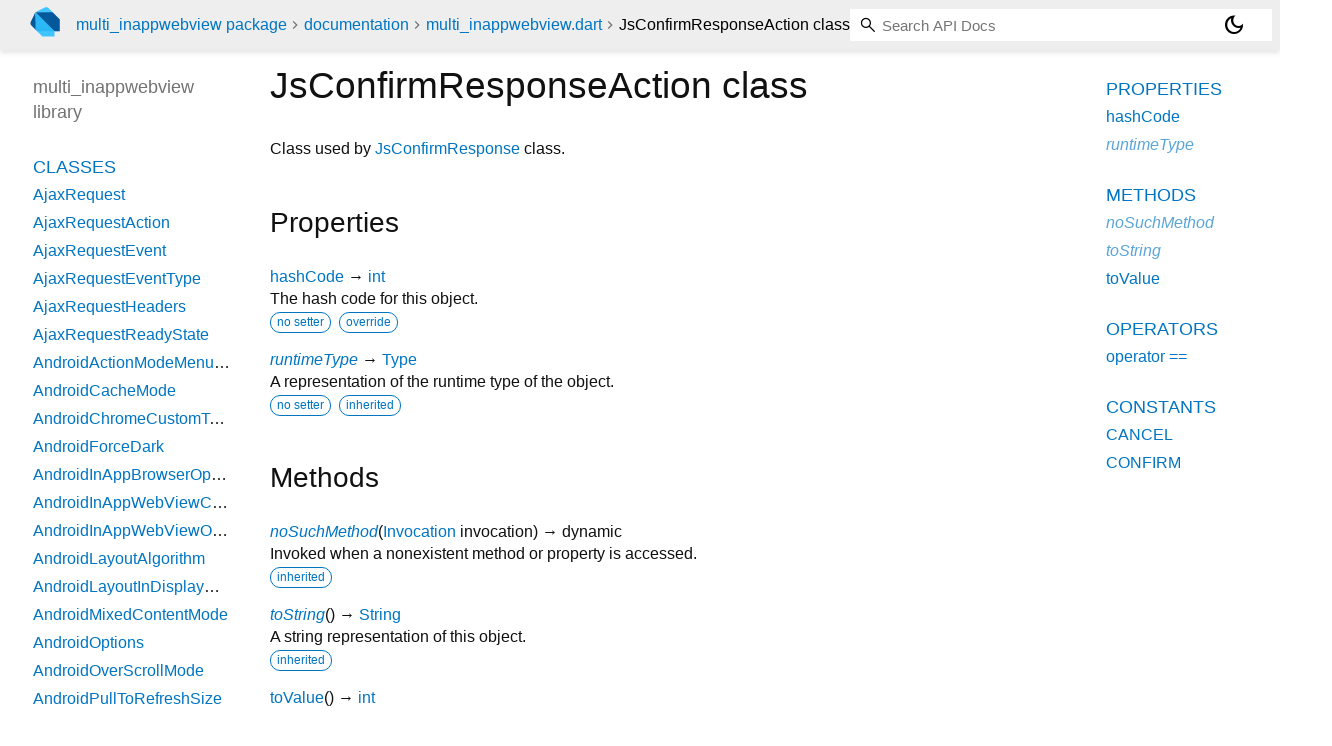

--- FILE ---
content_type: text/html; charset="utf-8"
request_url: https://pub.dev/documentation/multi_inappwebview/latest/multi_inappwebview/JsConfirmResponseAction-class.html
body_size: 2152
content:
<!DOCTYPE html>
<html lang="en"><head><script type="text/javascript" src="https://www.googletagmanager.com/gtm.js?id=GTM-MX6DBN9" async="async"></script><script type="text/javascript" src="/static/hash-a6jh3avn/js/gtm.js"></script><meta charset="utf-8"/><meta http-equiv="X-UA-Compatible" content="IE=edge"/><meta name="viewport" content="width=device-width, height=device-height, initial-scale=1, user-scalable=no"/><meta name="generator" content="made with love by dartdoc"/><meta name="description" content="API docs for the JsConfirmResponseAction class from the multi_inappwebview library, for the Dart programming language."/><title>JsConfirmResponseAction class - multi_inappwebview library - Dart API</title><link rel="canonical" href="https://pub.dev/documentation/multi_inappwebview/latest/multi_inappwebview/JsConfirmResponseAction-class.html"/><link rel="preconnect" href="https://fonts.gstatic.com"/><link rel="stylesheet" href="https://fonts.googleapis.com/css2?family=Roboto+Mono:ital,wght@0,300;0,400;0,500;0,700;1,400&amp;display=swap"/><link rel="stylesheet" href="https://fonts.googleapis.com/css2?family=Material+Symbols+Outlined:opsz,wght,FILL,GRAD@24,400,0,0"/><link rel="stylesheet" href="/static/hash-a6jh3avn/css/dartdoc.css"/><link rel="icon" href="/favicon.ico?hash=nk4nss8c7444fg0chird9erqef2vkhb8"/></head><body class="light-theme" data-base-href="../" data-using-base-href="false"><noscript><iframe src="https://www.googletagmanager.com/ns.html?id=GTM-MX6DBN9" height="0" width="0" style="display:none;visibility:hidden"></iframe></noscript><script src="/static/hash-a6jh3avn/js/dark-init.js"></script><div id="overlay-under-drawer"></div><header id="title"><span id="sidenav-left-toggle" class="material-symbols-outlined" role="button" tabindex="0">menu</span><a class="hidden-xs" href="/"><img src="/static/hash-a6jh3avn/img/dart-logo.svg" alt="" width="30" height="30" role="presentation" aria-label="Go to the landing page of pub.dev" style="height: 30px; margin-right: 1em;"/></a><ol class="breadcrumbs gt-separated dark hidden-xs"><li><a href="/packages/multi_inappwebview">multi_inappwebview package</a></li><li><a href="../index.html">documentation</a></li><li><a href="../multi_inappwebview/">multi_inappwebview.dart</a></li><li class="self-crumb">JsConfirmResponseAction class</li></ol><div class="self-name">JsConfirmResponseAction class</div><form class="search navbar-right" role="search"><input id="search-box" class="form-control typeahead" type="text" placeholder="Loading search..." autocomplete="off"/></form><button id="theme-button" class="toggle" aria-label="Light and dark mode toggle" title="Toggle between light and dark mode"><span id="dark-theme-button" class="material-symbols-outlined" aria-hidden="true">dark_mode</span><span id="light-theme-button" class="material-symbols-outlined" aria-hidden="true">light_mode</span></button></header><main><div id="dartdoc-main-content" class="main-content" data-above-sidebar="multi_inappwebview/multi_inappwebview-library-sidebar.html" data-below-sidebar="multi_inappwebview/JsConfirmResponseAction-class-sidebar.html">
    <div>
<h1><span class="kind-class">JsConfirmResponseAction</span> class 
 
</h1></div>

    
<div class="desc markdown markdown-body">
  <p>Class used by <a href="../multi_inappwebview/JsConfirmResponse-class.html">JsConfirmResponse</a> class.</p>
</div>



    
    
  <div class="summary offset-anchor" id="instance-properties">
    <h2>Properties</h2>
    <dl class="properties">
        <dt id="hashCode" class="property">
  <span class="name"><a href="../multi_inappwebview/JsConfirmResponseAction/hashCode.html">hashCode</a></span>
  <span class="signature">→ <a href="https://api.flutter.dev/flutter/dart-core/int-class.html">int</a></span>
  

</dt>
<dd>
  The hash code for this object.
  <div class="features"><span class="feature">no setter</span><span class="feature">override</span></div>

</dd>

        <dt id="runtimeType" class="property inherited">
  <span class="name"><a href="https://api.flutter.dev/flutter/dart-core/Object/runtimeType.html">runtimeType</a></span>
  <span class="signature">→ <a href="https://api.flutter.dev/flutter/dart-core/Type-class.html">Type</a></span>
  

</dt>
<dd class="inherited">
  A representation of the runtime type of the object.
  <div class="features"><span class="feature">no setter</span><span class="feature">inherited</span></div>

</dd>

    </dl>
  </div>

    
  <div class="summary offset-anchor" id="instance-methods">
    <h2>Methods</h2>
    <dl class="callables">
        <dt id="noSuchMethod" class="callable inherited">
  <span class="name"><a href="https://api.flutter.dev/flutter/dart-core/Object/noSuchMethod.html">noSuchMethod</a></span><span class="signature">(<wbr><span class="parameter" id="noSuchMethod-param-invocation"><span class="type-annotation"><a href="https://api.flutter.dev/flutter/dart-core/Invocation-class.html">Invocation</a></span> <span class="parameter-name">invocation</span></span>)
    <span class="returntype parameter">→ dynamic</span>
  </span>
  

</dt>
<dd class="inherited">
  Invoked when a nonexistent method or property is accessed.
  <div class="features"><span class="feature">inherited</span></div>

</dd>

        <dt id="toString" class="callable inherited">
  <span class="name"><a href="https://api.flutter.dev/flutter/dart-core/Object/toString.html">toString</a></span><span class="signature">(<wbr>)
    <span class="returntype parameter">→ <a href="https://api.flutter.dev/flutter/dart-core/String-class.html">String</a></span>
  </span>
  

</dt>
<dd class="inherited">
  A string representation of this object.
  <div class="features"><span class="feature">inherited</span></div>

</dd>

        <dt id="toValue" class="callable">
  <span class="name"><a href="../multi_inappwebview/JsConfirmResponseAction/toValue.html">toValue</a></span><span class="signature">(<wbr>)
    <span class="returntype parameter">→ <a href="https://api.flutter.dev/flutter/dart-core/int-class.html">int</a></span>
  </span>
  

</dt>
<dd>
  
  

</dd>

    </dl>
  </div>
    
  <div class="summary offset-anchor" id="operators">
    <h2>Operators</h2>
    <dl class="callables">
        <dt id="operator ==" class="callable">
  <span class="name"><a href="../multi_inappwebview/JsConfirmResponseAction/operator_equals.html">operator ==</a></span><span class="signature">(<wbr><span class="parameter" id="==-param-value"><span class="type-annotation"><a href="https://api.flutter.dev/flutter/dart-core/Object-class.html">Object</a></span> <span class="parameter-name">value</span></span>)
    <span class="returntype parameter">→ <a href="https://api.flutter.dev/flutter/dart-core/bool-class.html">bool</a></span>
  </span>
  

</dt>
<dd>
  The equality operator.
  <div class="features"><span class="feature">override</span></div>

</dd>

    </dl>
  </div>
    
    
    

  <div class="summary offset-anchor" id="constants">
    <h2>Constants</h2>
    <dl class="properties">
        <dt id="CANCEL" class="constant">
    <span class="name "><a href="../multi_inappwebview/JsConfirmResponseAction/CANCEL-constant.html">CANCEL</a></span>
  <span class="signature">→ const <a href="../multi_inappwebview/JsConfirmResponseAction-class.html">JsConfirmResponseAction</a></span>
  

</dt>
<dd>
  
  

</dd>

        <dt id="CONFIRM" class="constant">
    <span class="name "><a href="../multi_inappwebview/JsConfirmResponseAction/CONFIRM-constant.html">CONFIRM</a></span>
  <span class="signature">→ const <a href="../multi_inappwebview/JsConfirmResponseAction-class.html">JsConfirmResponseAction</a></span>
  

</dt>
<dd>
  
  

</dd>

    </dl>
  </div>
  </div><div id="dartdoc-sidebar-left" class="sidebar sidebar-offcanvas-left"><header id="header-search-sidebar" class="hidden-l"><form class="search-sidebar" role="search"><input id="search-sidebar" class="form-control typeahead" type="text" placeholder="Loading search..." autocomplete="off"/></form></header><ol id="sidebar-nav" class="breadcrumbs gt-separated dark hidden-l"><li><a href="/packages/multi_inappwebview">multi_inappwebview package</a></li><li><a href="../index.html">documentation</a></li><li><a href="../multi_inappwebview/">multi_inappwebview</a></li><li class="self-crumb">JsConfirmResponseAction class</li></ol>
    <!-- The search input and breadcrumbs below are only responsively visible at low resolutions. -->



    <h5>multi_inappwebview library</h5>
    <div id="dartdoc-sidebar-left-content"></div>
  </div><div id="dartdoc-sidebar-right" class="sidebar sidebar-offcanvas-right">
  </div></main><footer><span class="no-break">multi_inappwebview 0.0.4</span></footer><script src="/static/hash-a6jh3avn/dartdoc/resources/highlight.pack.js"></script><script src="/static/hash-a6jh3avn/dartdoc/resources/docs.dart.js"></script></body></html>

--- FILE ---
content_type: text/html; charset="utf-8"
request_url: https://pub.dev/documentation/multi_inappwebview/latest/multi_inappwebview/multi_inappwebview-library-sidebar.html
body_size: 1877
content:
<ol>
      <li class="section-title"><a href="multi_inappwebview/#classes">Classes</a></li>
        <li><a href="multi_inappwebview/AjaxRequest-class.html">AjaxRequest</a></li>
        <li><a href="multi_inappwebview/AjaxRequestAction-class.html">AjaxRequestAction</a></li>
        <li><a href="multi_inappwebview/AjaxRequestEvent-class.html">AjaxRequestEvent</a></li>
        <li><a href="multi_inappwebview/AjaxRequestEventType-class.html">AjaxRequestEventType</a></li>
        <li><a href="multi_inappwebview/AjaxRequestHeaders-class.html">AjaxRequestHeaders</a></li>
        <li><a href="multi_inappwebview/AjaxRequestReadyState-class.html">AjaxRequestReadyState</a></li>
        <li><a href="multi_inappwebview/AndroidActionModeMenuItem-class.html">AndroidActionModeMenuItem</a></li>
        <li><a href="multi_inappwebview/AndroidCacheMode-class.html">AndroidCacheMode</a></li>
        <li><a href="multi_inappwebview/AndroidChromeCustomTabsOptions-class.html">AndroidChromeCustomTabsOptions</a></li>
        <li><a href="multi_inappwebview/AndroidForceDark-class.html">AndroidForceDark</a></li>
        <li><a href="multi_inappwebview/AndroidInAppBrowserOptions-class.html">AndroidInAppBrowserOptions</a></li>
        <li><a href="multi_inappwebview/AndroidInAppWebViewController-class.html">AndroidInAppWebViewController</a></li>
        <li><a href="multi_inappwebview/AndroidInAppWebViewOptions-class.html">AndroidInAppWebViewOptions</a></li>
        <li><a href="multi_inappwebview/AndroidLayoutAlgorithm-class.html">AndroidLayoutAlgorithm</a></li>
        <li><a href="multi_inappwebview/AndroidLayoutInDisplayCutoutMode-class.html">AndroidLayoutInDisplayCutoutMode</a></li>
        <li><a href="multi_inappwebview/AndroidMixedContentMode-class.html">AndroidMixedContentMode</a></li>
        <li><a href="multi_inappwebview/AndroidOptions-class.html">AndroidOptions</a></li>
        <li><a href="multi_inappwebview/AndroidOverScrollMode-class.html">AndroidOverScrollMode</a></li>
        <li><a href="multi_inappwebview/AndroidPullToRefreshSize-class.html">AndroidPullToRefreshSize</a></li>
        <li><a href="multi_inappwebview/AndroidScrollBarStyle-class.html">AndroidScrollBarStyle</a></li>
        <li><a href="multi_inappwebview/AndroidServiceWorkerClient-class.html">AndroidServiceWorkerClient</a></li>
        <li><a href="multi_inappwebview/AndroidServiceWorkerController-class.html">AndroidServiceWorkerController</a></li>
        <li><a href="multi_inappwebview/AndroidSslError-class.html">AndroidSslError</a></li>
        <li><a href="multi_inappwebview/AndroidVerticalScrollbarPosition-class.html">AndroidVerticalScrollbarPosition</a></li>
        <li><a href="multi_inappwebview/AndroidWebStorageManager-class.html">AndroidWebStorageManager</a></li>
        <li><a href="multi_inappwebview/AndroidWebStorageOrigin-class.html">AndroidWebStorageOrigin</a></li>
        <li><a href="multi_inappwebview/AndroidWebViewFeature-class.html">AndroidWebViewFeature</a></li>
        <li><a href="multi_inappwebview/AndroidWebViewPackageInfo-class.html">AndroidWebViewPackageInfo</a></li>
        <li><a href="multi_inappwebview/ASN1DERDecoder-class.html">ASN1DERDecoder</a></li>
        <li><a href="multi_inappwebview/ASN1DEREncoder-class.html">ASN1DEREncoder</a></li>
        <li><a href="multi_inappwebview/ASN1DistinguishedNames-class.html">ASN1DistinguishedNames</a></li>
        <li><a href="multi_inappwebview/ASN1Identifier-class.html">ASN1Identifier</a></li>
        <li><a href="multi_inappwebview/ASN1IdentifierClass-class.html">ASN1IdentifierClass</a></li>
        <li><a href="multi_inappwebview/ASN1IdentifierTagNumber-class.html">ASN1IdentifierTagNumber</a></li>
        <li><a href="multi_inappwebview/ASN1Object-class.html">ASN1Object</a></li>
        <li><a href="multi_inappwebview/AuthorityInfoAccess-class.html">AuthorityInfoAccess</a></li>
        <li><a href="multi_inappwebview/AuthorityInfoAccessExtension-class.html">AuthorityInfoAccessExtension</a></li>
        <li><a href="multi_inappwebview/AuthorityKeyIdentifierExtension-class.html">AuthorityKeyIdentifierExtension</a></li>
        <li><a href="multi_inappwebview/BasicConstraintExtension-class.html">BasicConstraintExtension</a></li>
        <li><a href="multi_inappwebview/BrowserOptions-class.html">BrowserOptions</a></li>
        <li><a href="multi_inappwebview/CallAsyncJavaScriptResult-class.html">CallAsyncJavaScriptResult</a></li>
        <li><a href="multi_inappwebview/CertificatePoliciesExtension-class.html">CertificatePoliciesExtension</a></li>
        <li><a href="multi_inappwebview/CertificatePolicy-class.html">CertificatePolicy</a></li>
        <li><a href="multi_inappwebview/CertificatePolicyQualifier-class.html">CertificatePolicyQualifier</a></li>
        <li><a href="multi_inappwebview/ChromeSafariBrowser-class.html">ChromeSafariBrowser</a></li>
        <li><a href="multi_inappwebview/ChromeSafariBrowserActionButton-class.html">ChromeSafariBrowserActionButton</a></li>
        <li><a href="multi_inappwebview/ChromeSafariBrowserClassOptions-class.html">ChromeSafariBrowserClassOptions</a></li>
        <li><a href="multi_inappwebview/ChromeSafariBrowserMenuItem-class.html">ChromeSafariBrowserMenuItem</a></li>
        <li><a href="multi_inappwebview/ChromeSafariBrowserOptions-class.html">ChromeSafariBrowserOptions</a></li>
        <li><a href="multi_inappwebview/ClientCertChallenge-class.html">ClientCertChallenge</a></li>
        <li><a href="multi_inappwebview/ClientCertResponse-class.html">ClientCertResponse</a></li>
        <li><a href="multi_inappwebview/ClientCertResponseAction-class.html">ClientCertResponseAction</a></li>
        <li><a href="multi_inappwebview/CompressFormat-class.html">CompressFormat</a></li>
        <li><a href="multi_inappwebview/ConsoleMessage-class.html">ConsoleMessage</a></li>
        <li><a href="multi_inappwebview/ConsoleMessageLevel-class.html">ConsoleMessageLevel</a></li>
        <li><a href="multi_inappwebview/ContentBlocker-class.html">ContentBlocker</a></li>
        <li><a href="multi_inappwebview/ContentBlockerAction-class.html">ContentBlockerAction</a></li>
        <li><a href="multi_inappwebview/ContentBlockerActionType-class.html">ContentBlockerActionType</a></li>
        <li><a href="multi_inappwebview/ContentBlockerTrigger-class.html">ContentBlockerTrigger</a></li>
        <li><a href="multi_inappwebview/ContentBlockerTriggerLoadType-class.html">ContentBlockerTriggerLoadType</a></li>
        <li><a href="multi_inappwebview/ContentBlockerTriggerResourceType-class.html">ContentBlockerTriggerResourceType</a></li>
        <li><a href="multi_inappwebview/ContentWorld-class.html">ContentWorld</a></li>
        <li><a href="multi_inappwebview/ContextMenu-class.html">ContextMenu</a></li>
        <li><a href="multi_inappwebview/ContextMenuItem-class.html">ContextMenuItem</a></li>
        <li><a href="multi_inappwebview/ContextMenuOptions-class.html">ContextMenuOptions</a></li>
        <li><a href="multi_inappwebview/Cookie-class.html">Cookie</a></li>
        <li><a href="multi_inappwebview/CookieManager-class.html">CookieManager</a></li>
        <li><a href="multi_inappwebview/CreateWindowAction-class.html">CreateWindowAction</a></li>
        <li><a href="multi_inappwebview/CRLDistributionPointsExtension-class.html">CRLDistributionPointsExtension</a></li>
        <li><a href="multi_inappwebview/CrossOrigin-class.html">CrossOrigin</a></li>
        <li><a href="multi_inappwebview/CSSLinkHtmlTagAttributes-class.html">CSSLinkHtmlTagAttributes</a></li>
        <li><a href="multi_inappwebview/CustomSchemeResponse-class.html">CustomSchemeResponse</a></li>
        <li><a href="multi_inappwebview/CustomTabsShareState-class.html">CustomTabsShareState</a></li>
        <li><a href="multi_inappwebview/DownloadStartRequest-class.html">DownloadStartRequest</a></li>
        <li><a href="multi_inappwebview/Favicon-class.html">Favicon</a></li>
        <li><a href="multi_inappwebview/FetchRequest-class.html">FetchRequest</a></li>
        <li><a href="multi_inappwebview/FetchRequestAction-class.html">FetchRequestAction</a></li>
        <li><a href="multi_inappwebview/FetchRequestCredential-class.html">FetchRequestCredential</a></li>
        <li><a href="multi_inappwebview/FetchRequestCredentialDefault-class.html">FetchRequestCredentialDefault</a></li>
        <li><a href="multi_inappwebview/FetchRequestFederatedCredential-class.html">FetchRequestFederatedCredential</a></li>
        <li><a href="multi_inappwebview/FetchRequestPasswordCredential-class.html">FetchRequestPasswordCredential</a></li>
        <li><a href="multi_inappwebview/FormResubmissionAction-class.html">FormResubmissionAction</a></li>
        <li><a href="multi_inappwebview/GeolocationPermissionShowPromptResponse-class.html">GeolocationPermissionShowPromptResponse</a></li>
        <li><a href="multi_inappwebview/HeadlessInAppWebView-class.html">HeadlessInAppWebView</a></li>
        <li><a href="multi_inappwebview/HttpAuthCredentialDatabase-class.html">HttpAuthCredentialDatabase</a></li>
        <li><a href="multi_inappwebview/HttpAuthenticationChallenge-class.html">HttpAuthenticationChallenge</a></li>
        <li><a href="multi_inappwebview/HttpAuthResponse-class.html">HttpAuthResponse</a></li>
        <li><a href="multi_inappwebview/HttpAuthResponseAction-class.html">HttpAuthResponseAction</a></li>
        <li><a href="multi_inappwebview/HTTPCookieSameSitePolicy-class.html">HTTPCookieSameSitePolicy</a></li>
        <li><a href="multi_inappwebview/InAppBrowser-class.html">InAppBrowser</a></li>
        <li><a href="multi_inappwebview/InAppBrowserClassOptions-class.html">InAppBrowserClassOptions</a></li>
        <li><a href="multi_inappwebview/InAppBrowserOptions-class.html">InAppBrowserOptions</a></li>
        <li><a href="multi_inappwebview/InAppLocalhostServer-class.html">InAppLocalhostServer</a></li>
        <li><a href="multi_inappwebview/InAppWebView-class.html">InAppWebView</a></li>
        <li><a href="multi_inappwebview/InAppWebViewController-class.html">InAppWebViewController</a></li>
        <li><a href="multi_inappwebview/InAppWebViewGroupOptions-class.html">InAppWebViewGroupOptions</a></li>
        <li><a href="multi_inappwebview/InAppWebViewHitTestResult-class.html">InAppWebViewHitTestResult</a></li>
        <li><a href="multi_inappwebview/InAppWebViewHitTestResultType-class.html">InAppWebViewHitTestResultType</a></li>
        <li><a href="multi_inappwebview/InAppWebViewInitialData-class.html">InAppWebViewInitialData</a></li>
        <li><a href="multi_inappwebview/InAppWebViewOptions-class.html">InAppWebViewOptions</a></li>
        <li><a href="multi_inappwebview/InAppWebViewRect-class.html">InAppWebViewRect</a></li>
        <li><a href="multi_inappwebview/IOSCookieManager-class.html">IOSCookieManager</a></li>
        <li><a href="multi_inappwebview/IOSInAppBrowserOptions-class.html">IOSInAppBrowserOptions</a></li>
        <li><a href="multi_inappwebview/IOSInAppWebViewController-class.html">IOSInAppWebViewController</a></li>
        <li><a href="multi_inappwebview/IOSInAppWebViewOptions-class.html">IOSInAppWebViewOptions</a></li>
        <li><a href="multi_inappwebview/IOSNavigationResponseAction-class.html">IOSNavigationResponseAction</a></li>
        <li><a href="multi_inappwebview/IOSNSAttributedString-class.html">IOSNSAttributedString</a></li>
        <li><a href="multi_inappwebview/IOSNSAttributedStringTextEffectStyle-class.html">IOSNSAttributedStringTextEffectStyle</a></li>
        <li><a href="multi_inappwebview/IOSNSUnderlineStyle-class.html">IOSNSUnderlineStyle</a></li>
        <li><a href="multi_inappwebview/IOSNSURLProtectionSpaceAuthenticationMethod-class.html">IOSNSURLProtectionSpaceAuthenticationMethod</a></li>
        <li><a href="multi_inappwebview/IOSNSURLProtectionSpaceProxyType-class.html">IOSNSURLProtectionSpaceProxyType</a></li>
        <li><a href="multi_inappwebview/IosOptions-class.html">IosOptions</a></li>
        <li><a href="multi_inappwebview/IOSSafariDismissButtonStyle-class.html">IOSSafariDismissButtonStyle</a></li>
        <li><a href="multi_inappwebview/IOSSafariOptions-class.html">IOSSafariOptions</a></li>
        <li><a href="multi_inappwebview/IOSShouldAllowDeprecatedTLSAction-class.html">IOSShouldAllowDeprecatedTLSAction</a></li>
        <li><a href="multi_inappwebview/IOSSslError-class.html">IOSSslError</a></li>
        <li><a href="multi_inappwebview/IOSUIModalPresentationStyle-class.html">IOSUIModalPresentationStyle</a></li>
        <li><a href="multi_inappwebview/IOSUIModalTransitionStyle-class.html">IOSUIModalTransitionStyle</a></li>
        <li><a href="multi_inappwebview/IOSUIScrollViewContentInsetAdjustmentBehavior-class.html">IOSUIScrollViewContentInsetAdjustmentBehavior</a></li>
        <li><a href="multi_inappwebview/IOSUIScrollViewDecelerationRate-class.html">IOSUIScrollViewDecelerationRate</a></li>
        <li><a href="multi_inappwebview/IOSURLCredentialPersistence-class.html">IOSURLCredentialPersistence</a></li>
        <li><a href="multi_inappwebview/IOSURLRequestCachePolicy-class.html">IOSURLRequestCachePolicy</a></li>
        <li><a href="multi_inappwebview/IOSURLRequestNetworkServiceType-class.html">IOSURLRequestNetworkServiceType</a></li>
        <li><a href="multi_inappwebview/IOSURLResponse-class.html">IOSURLResponse</a></li>
        <li><a href="multi_inappwebview/IOSWebStorageManager-class.html">IOSWebStorageManager</a></li>
        <li><a href="multi_inappwebview/IOSWKDataDetectorTypes-class.html">IOSWKDataDetectorTypes</a></li>
        <li><a href="multi_inappwebview/IOSWKFrameInfo-class.html">IOSWKFrameInfo</a></li>
        <li><a href="multi_inappwebview/IOSWKNavigationResponse-class.html">IOSWKNavigationResponse</a></li>
        <li><a href="multi_inappwebview/IOSWKNavigationType-class.html">IOSWKNavigationType</a></li>
        <li><a href="multi_inappwebview/IOSWKPDFConfiguration-class.html">IOSWKPDFConfiguration</a></li>
        <li><a href="multi_inappwebview/IOSWKSecurityOrigin-class.html">IOSWKSecurityOrigin</a></li>
        <li><a href="multi_inappwebview/IOSWKSelectionGranularity-class.html">IOSWKSelectionGranularity</a></li>
        <li><a href="multi_inappwebview/IOSWKWebsiteDataRecord-class.html">IOSWKWebsiteDataRecord</a></li>
        <li><a href="multi_inappwebview/IOSWKWebsiteDataType-class.html">IOSWKWebsiteDataType</a></li>
        <li><a href="multi_inappwebview/IOSWKWindowFeatures-class.html">IOSWKWindowFeatures</a></li>
        <li><a href="multi_inappwebview/JavaScriptReplyProxy-class.html">JavaScriptReplyProxy</a></li>
        <li><a href="multi_inappwebview/JsAlertRequest-class.html">JsAlertRequest</a></li>
        <li><a href="multi_inappwebview/JsAlertResponse-class.html">JsAlertResponse</a></li>
        <li><a href="multi_inappwebview/JsAlertResponseAction-class.html">JsAlertResponseAction</a></li>
        <li><a href="multi_inappwebview/JsBeforeUnloadRequest-class.html">JsBeforeUnloadRequest</a></li>
        <li><a href="multi_inappwebview/JsBeforeUnloadResponse-class.html">JsBeforeUnloadResponse</a></li>
        <li><a href="multi_inappwebview/JsBeforeUnloadResponseAction-class.html">JsBeforeUnloadResponseAction</a></li>
        <li><a href="multi_inappwebview/JsConfirmRequest-class.html">JsConfirmRequest</a></li>
        <li><a href="multi_inappwebview/JsConfirmResponse-class.html">JsConfirmResponse</a></li>
        <li><a href="multi_inappwebview/JsConfirmResponseAction-class.html">JsConfirmResponseAction</a></li>
        <li><a href="multi_inappwebview/JsPromptRequest-class.html">JsPromptRequest</a></li>
        <li><a href="multi_inappwebview/JsPromptResponse-class.html">JsPromptResponse</a></li>
        <li><a href="multi_inappwebview/JsPromptResponseAction-class.html">JsPromptResponseAction</a></li>
        <li><a href="multi_inappwebview/KeyUsage-class.html">KeyUsage</a></li>
        <li><a href="multi_inappwebview/LoadedResource-class.html">LoadedResource</a></li>
        <li><a href="multi_inappwebview/LocalStorage-class.html">LocalStorage</a></li>
        <li><a href="multi_inappwebview/LoginRequest-class.html">LoginRequest</a></li>
        <li><a href="multi_inappwebview/MetaTag-class.html">MetaTag</a></li>
        <li><a href="multi_inappwebview/MetaTagAttribute-class.html">MetaTagAttribute</a></li>
        <li><a href="multi_inappwebview/MultiInAppWebView-class.html">MultiInAppWebView</a></li>
        <li><a href="multi_inappwebview/NavigationAction-class.html">NavigationAction</a></li>
        <li><a href="multi_inappwebview/NavigationActionPolicy-class.html">NavigationActionPolicy</a></li>
        <li><a href="multi_inappwebview/OID-class.html">OID</a></li>
        <li><a href="multi_inappwebview/PermissionRequestResponse-class.html">PermissionRequestResponse</a></li>
        <li><a href="multi_inappwebview/PermissionRequestResponseAction-class.html">PermissionRequestResponseAction</a></li>
        <li><a href="multi_inappwebview/PullToRefreshController-class.html">PullToRefreshController</a></li>
        <li><a href="multi_inappwebview/PullToRefreshOptions-class.html">PullToRefreshOptions</a></li>
        <li><a href="multi_inappwebview/ReferrerPolicy-class.html">ReferrerPolicy</a></li>
        <li><a href="multi_inappwebview/RendererPriority-class.html">RendererPriority</a></li>
        <li><a href="multi_inappwebview/RendererPriorityPolicy-class.html">RendererPriorityPolicy</a></li>
        <li><a href="multi_inappwebview/RenderProcessGoneDetail-class.html">RenderProcessGoneDetail</a></li>
        <li><a href="multi_inappwebview/RequestFocusNodeHrefResult-class.html">RequestFocusNodeHrefResult</a></li>
        <li><a href="multi_inappwebview/RequestImageRefResult-class.html">RequestImageRefResult</a></li>
        <li><a href="multi_inappwebview/SafeBrowsingResponse-class.html">SafeBrowsingResponse</a></li>
        <li><a href="multi_inappwebview/SafeBrowsingResponseAction-class.html">SafeBrowsingResponseAction</a></li>
        <li><a href="multi_inappwebview/SafeBrowsingThreat-class.html">SafeBrowsingThreat</a></li>
        <li><a href="multi_inappwebview/ScreenshotConfiguration-class.html">ScreenshotConfiguration</a></li>
        <li><a href="multi_inappwebview/ScriptHtmlTagAttributes-class.html">ScriptHtmlTagAttributes</a></li>
        <li><a href="multi_inappwebview/ServerTrustAuthResponse-class.html">ServerTrustAuthResponse</a></li>
        <li><a href="multi_inappwebview/ServerTrustAuthResponseAction-class.html">ServerTrustAuthResponseAction</a></li>
        <li><a href="multi_inappwebview/ServerTrustChallenge-class.html">ServerTrustChallenge</a></li>
        <li><a href="multi_inappwebview/SessionStorage-class.html">SessionStorage</a></li>
        <li><a href="multi_inappwebview/SslCertificate-class.html">SslCertificate</a></li>
        <li><a href="multi_inappwebview/SslCertificateDName-class.html">SslCertificateDName</a></li>
        <li><a href="multi_inappwebview/SslError-class.html">SslError</a></li>
        <li><a href="multi_inappwebview/Storage-class.html">Storage</a></li>
        <li><a href="multi_inappwebview/SubjectKeyIdentifierExtension-class.html">SubjectKeyIdentifierExtension</a></li>
        <li><a href="multi_inappwebview/TrustedWebActivityDefaultDisplayMode-class.html">TrustedWebActivityDefaultDisplayMode</a></li>
        <li><a href="multi_inappwebview/TrustedWebActivityDisplayMode-class.html">TrustedWebActivityDisplayMode</a></li>
        <li><a href="multi_inappwebview/TrustedWebActivityImmersiveDisplayMode-class.html">TrustedWebActivityImmersiveDisplayMode</a></li>
        <li><a href="multi_inappwebview/TrustedWebActivityScreenOrientation-class.html">TrustedWebActivityScreenOrientation</a></li>
        <li><a href="multi_inappwebview/URLAuthenticationChallenge-class.html">URLAuthenticationChallenge</a></li>
        <li><a href="multi_inappwebview/URLCredential-class.html">URLCredential</a></li>
        <li><a href="multi_inappwebview/URLProtectionSpace-class.html">URLProtectionSpace</a></li>
        <li><a href="multi_inappwebview/URLProtectionSpaceHttpAuthCredentials-class.html">URLProtectionSpaceHttpAuthCredentials</a></li>
        <li><a href="multi_inappwebview/URLRequest-class.html">URLRequest</a></li>
        <li><a href="multi_inappwebview/UserPreferredContentMode-class.html">UserPreferredContentMode</a></li>
        <li><a href="multi_inappwebview/UserScript-class.html">UserScript</a></li>
        <li><a href="multi_inappwebview/UserScriptInjectionTime-class.html">UserScriptInjectionTime</a></li>
        <li><a href="multi_inappwebview/WebArchiveFormat-class.html">WebArchiveFormat</a></li>
        <li><a href="multi_inappwebview/WebHistory-class.html">WebHistory</a></li>
        <li><a href="multi_inappwebview/WebHistoryItem-class.html">WebHistoryItem</a></li>
        <li><a href="multi_inappwebview/WebMessage-class.html">WebMessage</a></li>
        <li><a href="multi_inappwebview/WebMessageChannel-class.html">WebMessageChannel</a></li>
        <li><a href="multi_inappwebview/WebMessageListener-class.html">WebMessageListener</a></li>
        <li><a href="multi_inappwebview/WebMessagePort-class.html">WebMessagePort</a></li>
        <li><a href="multi_inappwebview/WebResourceRequest-class.html">WebResourceRequest</a></li>
        <li><a href="multi_inappwebview/WebResourceResponse-class.html">WebResourceResponse</a></li>
        <li><a href="multi_inappwebview/WebStorage-class.html">WebStorage</a></li>
        <li><a href="multi_inappwebview/WebStorageItem-class.html">WebStorageItem</a></li>
        <li><a href="multi_inappwebview/WebStorageManager-class.html">WebStorageManager</a></li>
        <li><a href="multi_inappwebview/WebStorageType-class.html">WebStorageType</a></li>
        <li><a href="multi_inappwebview/WebView-class.html">WebView</a></li>
        <li><a href="multi_inappwebview/WebViewImplementation-class.html">WebViewImplementation</a></li>
        <li><a href="multi_inappwebview/WebViewOptions-class.html">WebViewOptions</a></li>
        <li><a href="multi_inappwebview/WebViewRenderProcessAction-class.html">WebViewRenderProcessAction</a></li>
        <li><a href="multi_inappwebview/X509Certificate-class.html">X509Certificate</a></li>
        <li><a href="multi_inappwebview/X509Extension-class.html">X509Extension</a></li>
        <li><a href="multi_inappwebview/X509PublicKey-class.html">X509PublicKey</a></li>

      <li class="section-title"><a href="multi_inappwebview/#enums">Enums</a></li>
        <li><a href="multi_inappwebview/X509BlockPosition.html">X509BlockPosition</a></li>





      <li class="section-title"><a href="multi_inappwebview/#functions">Functions</a></li>
        <li><a href="multi_inappwebview/firstLeafValue.html">firstLeafValue</a></li>
        <li><a href="multi_inappwebview/toIntValue.html">toIntValue</a></li>

      <li class="section-title"><a href="multi_inappwebview/#typedefs">Typedefs</a></li>
        <li><a href="multi_inappwebview/JavaScriptHandlerCallback.html">JavaScriptHandlerCallback</a></li>
        <li><a href="multi_inappwebview/OnPostMessageCallback.html">OnPostMessageCallback</a></li>
        <li><a href="multi_inappwebview/WebMessageCallback.html">WebMessageCallback</a></li>

      <li class="section-title"><a href="multi_inappwebview/#exceptions">Exceptions</a></li>
        <li><a href="multi_inappwebview/ASN1OutOfBufferError-class.html">ASN1OutOfBufferError</a></li>
        <li><a href="multi_inappwebview/ASN1ParseError-class.html">ASN1ParseError</a></li>
        <li><a href="multi_inappwebview/ChromeSafariBrowserAlreadyOpenedException-class.html">ChromeSafariBrowserAlreadyOpenedException</a></li>
        <li><a href="multi_inappwebview/ChromeSafariBrowserNotOpenedException-class.html">ChromeSafariBrowserNotOpenedException</a></li>
        <li><a href="multi_inappwebview/InAppBrowserAlreadyOpenedException-class.html">InAppBrowserAlreadyOpenedException</a></li>
        <li><a href="multi_inappwebview/InAppBrowserNotOpenedException-class.html">InAppBrowserNotOpenedException</a></li>

</ol>


--- FILE ---
content_type: text/html; charset="utf-8"
request_url: https://pub.dev/documentation/multi_inappwebview/latest/multi_inappwebview/JsConfirmResponseAction-class-sidebar.html
body_size: -917
content:
<ol>



    
        <li class="section-title">
          <a href="multi_inappwebview/JsConfirmResponseAction-class.html#instance-properties">Properties</a>
        </li>
          
<li>
  <a href="multi_inappwebview/JsConfirmResponseAction/hashCode.html">hashCode</a>
</li>
          
<li class="inherited">
  <a href="https://api.flutter.dev/flutter/dart-core/Object/runtimeType.html">runtimeType</a>
</li>

        <li class="section-title"><a href="multi_inappwebview/JsConfirmResponseAction-class.html#instance-methods">Methods</a></li>
          
<li class="inherited">
  <a href="https://api.flutter.dev/flutter/dart-core/Object/noSuchMethod.html">noSuchMethod</a>
</li>
          
<li class="inherited">
  <a href="https://api.flutter.dev/flutter/dart-core/Object/toString.html">toString</a>
</li>
          
<li>
  <a href="multi_inappwebview/JsConfirmResponseAction/toValue.html">toValue</a>
</li>

        <li class="section-title"><a href="multi_inappwebview/JsConfirmResponseAction-class.html#operators">Operators</a></li>
          
<li>
  <a href="multi_inappwebview/JsConfirmResponseAction/operator_equals.html">operator ==</a>
</li>

    

    


      <li class="section-title"><a href="multi_inappwebview/JsConfirmResponseAction-class.html#constants">Constants</a></li>
        <li><a href="multi_inappwebview/JsConfirmResponseAction/CANCEL-constant.html">CANCEL</a></li>
        <li><a href="multi_inappwebview/JsConfirmResponseAction/CONFIRM-constant.html">CONFIRM</a></li>
</ol>
